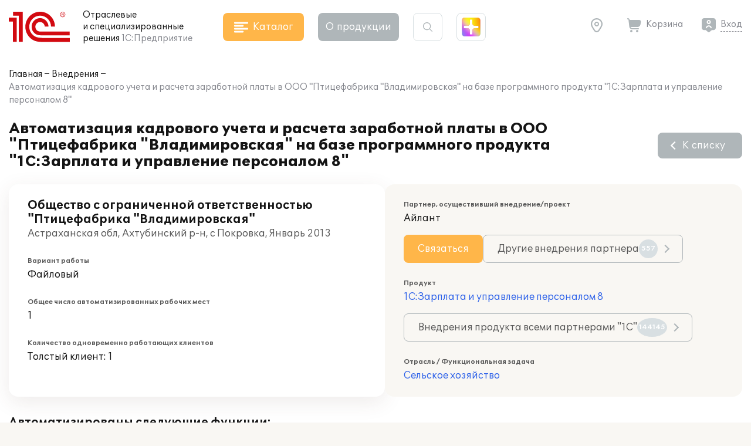

--- FILE ---
content_type: text/css
request_url: https://solutions.1c.ru/bitrix/cache/css/s1/sol23/template_f461f916a5ab09da1ac783dbbf7dfe77/template_f461f916a5ab09da1ac783dbbf7dfe77_v1.css?17697613222944
body_size: 1091
content:


/* Start:/local/templates/sol23/styles.css?17697613192462*/
.visual_pre   {font-size: 1.5rem; line-height: 24px; margin: 16px 0}
.visual_quote {
    border-radius: 8px;
    font-size: 1.25rem;line-height: 24px;
    padding: 24px 32px 24px 82px;
    background: #f9f7f3 url(/local/templates/sol23/images/icon_quote.svg) no-repeat 24px 24px;
    min-height: 50px;
}
.visual_incut {
    margin: 32px 0;
    padding-left: 68px;
    padding-top: 4px;
    min-height: 50px;
    color: #85878e;
    font-size: 1.125rem;
    line-height: 22px;
    background: url(/local/templates/sol23/images/attention_important.svg) no-repeat 5px 5px;
}
.visual_imgdesc {color: #85878e;font-size: 1.125rem;line-height: 22px;text-align: center;}
.photo_gallery {}
.skip_processing {}

.fn {float:none}
.fl {float:left}
.fr {float:right}
iframe {
    width: calc(100vw - 50px);
    max-width: 100%;
    max-height: 603px;
    height: calc(75vw - 37px);
}
iframe.bx-editor-iframe {
    max-height: initial !important;
    height: 100%;
}
@media all and (max-width:820px) {
    .hide820 {display: none!important}
}
@media (min-width: 640px) {
    .choices__list--dropdown .choices__item--selectable, .choices__list[aria-expanded] .choices__item--selectable {
        padding-right: 10px !important;
    }
}
.choices__list--dropdown, .choices__list[aria-expanded] {
    word-break: break-word !important;
}
.formatted .image_grey, .image_grey {border: 1px solid #d8dfe2}

.grey_block {
    position: relative;
    border: 5px solid transparent;
    border-radius: 25px;
    background: #f9f7f3;
    padding: 20px;
}
.orange_block {
    position: relative;
    border: 2px solid #FFB649;
    margin: 3px;
    border-radius: 25px;
    background: #fff;
    padding: 20px;
}
.yellow_block {
    position: relative;
    border: 5px solid transparent;
    border-radius: 25px;
    background: #F9F6EC;
    padding: 20px;
}
.yellow_block li::marker {
    color: #DD5A5A;
}

.bx-edit-snip-dialog, .bx-edit-snip-cat-dialog, .menu-popup-item[title="Добавить сниппет"], .menu-popup-item[title="Настроить категории"], .bxhtmled-right-side-item-edit-btn[title="Изменить сниппет"] {
    display: none!important;
}
.bxhtmled-dialog.bxhtmled-char-dialog .bx-core-adm-dialog-content {width:970px!important;}
div.bx-html-editor, div.bx-html-editor * {
    font-size: 12px!important;
    line-height: 14px!important;
}
.bxhtmled-tskbr-element {margin-top: 3px;}

.page_news .news_item__title.sid3 {font-weight: normal;}
/* End */


/* Start:/local/templates/sol23/template_styles.css?1700817892210*/
.bxhtmled-top-bar-btn.fa {opacity: 0.7}
.bxhtmled-top-bar-btn.fa:hover {opacity: 1}
.bxhtmled-top-bar-btn.fa:before {width: 24px;height: 24px;display: block;text-align: center;padding-top: 5px;font-size: 15px;}
/* End */
/* /local/templates/sol23/styles.css?17697613192462 */
/* /local/templates/sol23/template_styles.css?1700817892210 */
